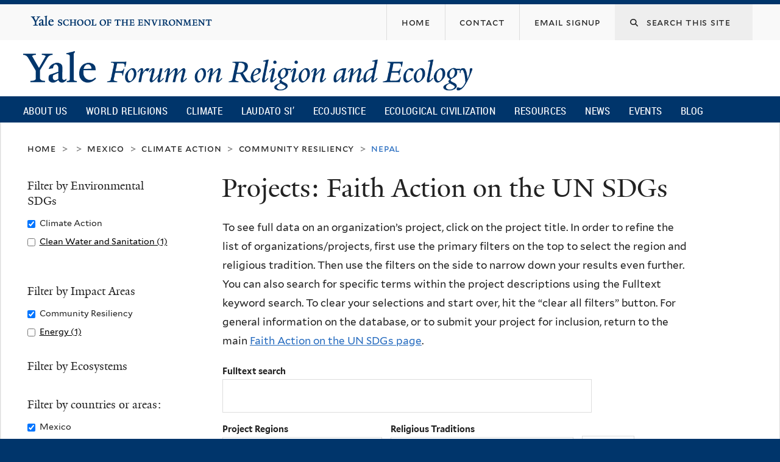

--- FILE ---
content_type: text/html; charset=utf-8
request_url: https://fore.yale.edu/FaithActionSDG/Projects?f%5B0%5D=field_country_or_regional_terms%3A186&f%5B1%5D=field_un_sdg_terms%3A365&f%5B2%5D=field_impact_area_terms%3A372&f%5B3%5D=field_country_or_regional_terms%3A241&sdgprojects_fulltext=&&&order=field_organization&sort=desc
body_size: 14796
content:
<!DOCTYPE html>
<!--[if lte IE 8]>     <html lang="en" dir="ltr" class="ie8"> <![endif]-->
<!--[if gt IE 8]><!--> <html lang="en" dir="ltr" prefix="content: http://purl.org/rss/1.0/modules/content/ dc: http://purl.org/dc/terms/ foaf: http://xmlns.com/foaf/0.1/ og: http://ogp.me/ns# rdfs: http://www.w3.org/2000/01/rdf-schema# sioc: http://rdfs.org/sioc/ns# sioct: http://rdfs.org/sioc/types# skos: http://www.w3.org/2004/02/skos/core# xsd: http://www.w3.org/2001/XMLSchema#"> <!--<![endif]-->
<head>
<meta http-equiv="X-UA-Compatible" content="IE=edge">
  <!--

  GGGGGGGGGGGG      GGGGGGGGGGG               fGGGGGG
    ;GGGGG.             GGGi                     GGGG
      CGGGG:           GGG                       GGGG
       lGGGGt         GGL                        GGGG
        .GGGGC       GG:                         GGGG
          GGGGG    .GG.        ;CGGGGGGL         GGGG          .LGGGGGGGL
           GGGGG  iGG        GGG:   ,GGGG        GGGG        tGGf     ;GGGC
            LGGGGfGG        GGGG     CGGG;       GGGG       GGGL       GGGGt
             lGGGGL                  CGGG;       GGGG      CGGGCCCCCCCCCCCCC
              GGGG                   GGGG,       GGGG      GGGG
              GGGG             tCGG; CGGG,       GGGG      GGGG
              GGGG          GGGG     CGGG.       GGGG      GGGGL
              GGGG         GGGGC     CGGG.       GGGG      :GGGGC          :
             ,GGGGG.       GGGGG:  .LGGGGG,.tG   GGGG        GGGGGGt,..,fGC
        ,GGGGGGGGGGGGGGf    iGGGGGG   CGGGGC  GGGGGGGGGG       LGGGGGGGC

  -->
  <meta http-equiv="Content-Type" content="text/html; charset=utf-8" />
<meta name="Generator" content="Drupal 7 (http://drupal.org)" />
<meta about="/religion/christianity" typeof="skos:Concept" property="rdfs:label skos:prefLabel" content="Christianity" />
<link rel="shortcut icon" href="https://fore.yale.edu/sites/all/themes/yalenew_base/images/favicon.ico" type="image/vnd.microsoft.icon" />
<meta name="viewport" content="width=device-width, initial-scale=1, maximum-scale=10, minimum-scale=1, user-scalable=yes" />
  <title>Projects: Faith Action on the UN SDGs
 | Yale Forum on Religion and Ecology</title>
  <!--[if IEMobile]><meta http-equiv="cleartype" content="on" /><![endif]-->

    <link rel="shortcut icon" sizes="16x16 24x24 32x32 48x48 64x64" href="https://fore.yale.edu/sites/all/themes/yalenew_base/images/favicon.ico" type="image/vnd.microsoft.icon">
    <link rel="icon" sizes="228x228" href="/sites/all/themes/yalenew_base/images/touch-icon-228.png">
  <link rel="apple-touch-icon-precomposed" sizes="228x228" href="/sites/all/themes/yalenew_base/images/touch-icon-228.png">

  <link type="text/css" rel="stylesheet" href="https://fore.yale.edu/sites/default/files/css/css_xE-rWrJf-fncB6ztZfd2huxqgxu4WO-qwma6Xer30m4.css" media="all" />
<link type="text/css" rel="stylesheet" href="https://fore.yale.edu/sites/default/files/css/css_wiCJzrJaafbdfzQ2JHg28iqu0Og8QBAw7P8_MQwbO8s.css" media="all" />
<link type="text/css" rel="stylesheet" href="https://fore.yale.edu/sites/default/files/css/css_9mVK07QB7ccUIJyBBiJSk4sPAIvn9aIc4lBgowLktCs.css" media="all" />
<link type="text/css" rel="stylesheet" href="//maxcdn.bootstrapcdn.com/font-awesome/4.7.0/css/font-awesome.min.css" media="all" />
<link type="text/css" rel="stylesheet" href="https://fore.yale.edu/sites/default/files/css/css_zaOco2G8k_Y9ZPkHcPipwrYE0eu9i_I-umrYSytTB3U.css" media="all" />
<link type="text/css" rel="stylesheet" href="https://fore.yale.edu/sites/default/files/css/css_qJSdFMLi7m_P8KZ9ASO7gKuNOnyW7_x4C7YElHefSgU.css" media="all" />
<link type="text/css" rel="stylesheet" href="https://fore.yale.edu/sites/default/files/css_injector/css_injector_6.css?t7mp9t" media="all" />
<link type="text/css" rel="stylesheet" href="https://fore.yale.edu/sites/default/files/css/css_KWTNPNPiHJCfdrcQ_jMr_STfujcCJghfgyfl6ycz_GA.css" media="all" />
<link type="text/css" rel="stylesheet" href="https://fore.yale.edu/sites/default/files/css_injector/css_injector_9.css?t7mp9t" media="all" />
<link type="text/css" rel="stylesheet" href="https://fore.yale.edu/sites/default/files/css_injector/css_injector_12.css?t7mp9t" media="all" />
<link type="text/css" rel="stylesheet" href="https://fore.yale.edu/sites/default/files/css/css_d7pDTGqRRsP90nEgVkiGHarKUeQiYtdjqtonM3k2Q20.css" media="all" />

<!--[if (lt IE 9)&(!IEMobile)]>
<link type="text/css" rel="stylesheet" href="https://fore.yale.edu/sites/default/files/css/css_nBvgsRGFO8eRuGybs3zqi1R0F_76QazEf5KpSL9kQhA.css" media="all" />
<![endif]-->

<!--[if gte IE 9]><!-->
<link type="text/css" rel="stylesheet" href="https://fore.yale.edu/sites/default/files/css/css_059BxwQdO3W6gC_prw0ohrQj1fWv8MiFJkqt4YP0qJk.css" media="all" />
<!--<![endif]-->
  <script type="text/javascript" src="https://fore.yale.edu/sites/all/libraries/respondjs/respond.min.js?t7mp9t"></script>
<script type="text/javascript">
<!--//--><![CDATA[//><!--
document.cookie = 'adaptive_image=' + Math.max(screen.width, screen.height) + '; path=/';
//--><!]]>
</script>
<script type="text/javascript" src="//ajax.googleapis.com/ajax/libs/jquery/1.8.3/jquery.min.js"></script>
<script type="text/javascript">
<!--//--><![CDATA[//><!--
window.jQuery || document.write("<script src='/sites/all/modules/contrib/jquery_update/replace/jquery/1.8/jquery.min.js'>\x3C/script>")
//--><!]]>
</script>
<script type="text/javascript" src="https://fore.yale.edu/sites/default/files/js/js_Hfha9RCTNm8mqMDLXriIsKGMaghzs4ZaqJPLj2esi7s.js"></script>
<script type="text/javascript" src="https://fore.yale.edu/sites/default/files/js/js_onbE0n0cQY6KTDQtHO_E27UBymFC-RuqypZZ6Zxez-o.js"></script>
<script type="text/javascript" src="https://fore.yale.edu/sites/default/files/js/js_bW14mV0NBTz48ub3ZLlngKENWULO8eE8BAzVNj-M0Ec.js"></script>
<script type="text/javascript" src="https://www.googletagmanager.com/gtag/js?id=G-992R075XDN"></script>
<script type="text/javascript">
<!--//--><![CDATA[//><!--
window.dataLayer = window.dataLayer || [];function gtag(){dataLayer.push(arguments)};gtag("js", new Date());gtag("set", "developer_id.dMDhkMT", true);gtag("config", "G-992R075XDN", {"groups":"default","cookie_domain":"fore.yale.edu","anonymize_ip":true});
//--><!]]>
</script>
<script type="text/javascript" src="https://fore.yale.edu/sites/default/files/js/js_ljR3ZE2GiUWTYPGsG-KBp7YE0rGVUlcQ5Y9J8E3RkBg.js"></script>
<script type="text/javascript" src="https://fore.yale.edu/sites/default/files/js/js_UNPtX_ZGxcpSkJyp8ls50mHCG5a_tcqRFqN4KjkfLso.js"></script>
<script type="text/javascript">
<!--//--><![CDATA[//><!--
jQuery(function($) {
  $('head').append('<link rel="stylesheet" href="//cdnjs.cloudflare.com/ajax/libs/font-awesome/6.7.2/css/all.min.css" />');
});

//--><!]]>
</script>
<script type="text/javascript">
<!--//--><![CDATA[//><!--
jQuery.extend(Drupal.settings, {"basePath":"\/","pathPrefix":"","setHasJsCookie":0,"ajaxPageState":{"theme":"yalenew_boxed","theme_token":"1MwvUu1-6OAr4N-n4erDYOpRCea9Ous-x2bMhspzdVs","js":{"0":1,"sites\/all\/themes\/yalenew_base\/js\/jcaption.min.js":1,"1":1,"2":1,"sites\/all\/libraries\/respondjs\/respond.min.js":1,"3":1,"\/\/ajax.googleapis.com\/ajax\/libs\/jquery\/1.8.3\/jquery.min.js":1,"4":1,"misc\/jquery-extend-3.4.0.js":1,"misc\/jquery-html-prefilter-3.5.0-backport.js":1,"misc\/jquery.once.js":1,"misc\/drupal.js":1,"misc\/form-single-submit.js":1,"sites\/all\/libraries\/superfish\/sfsmallscreen.js":1,"sites\/all\/libraries\/colorbox\/jquery.colorbox-min.js":1,"sites\/all\/modules\/contrib\/colorbox\/js\/colorbox.js":1,"sites\/all\/modules\/contrib\/image_caption\/image_caption.min.js":1,"sites\/all\/modules\/contrib\/jscrollpane\/js\/jquery.jscrollpane.min.js":1,"sites\/all\/modules\/contrib\/jscrollpane\/js\/jquery.mousewheel.js":1,"sites\/all\/modules\/contrib\/jscrollpane\/js\/script.js":1,"sites\/all\/modules\/contrib\/custom_search\/js\/custom_search.js":1,"sites\/all\/modules\/contrib\/better_exposed_filters\/better_exposed_filters.js":1,"sites\/all\/modules\/contrib\/responsive_menus\/styles\/responsive_menus_simple\/js\/responsive_menus_simple.js":1,"sites\/all\/modules\/contrib\/google_analytics\/googleanalytics.js":1,"https:\/\/www.googletagmanager.com\/gtag\/js?id=G-992R075XDN":1,"5":1,"sites\/all\/modules\/contrib\/facetapi\/facetapi.js":1,"sites\/all\/libraries\/superfish\/jquery.hoverIntent.minified.js":1,"sites\/all\/libraries\/superfish\/supposition.js":1,"sites\/all\/libraries\/superfish\/superfish.js":1,"sites\/all\/modules\/contrib\/superfish\/superfish.js":1,"sites\/all\/themes\/omega\/omega\/js\/jquery.formalize.js":1,"sites\/all\/themes\/omega\/omega\/js\/omega-mediaqueries.js":1,"sites\/all\/themes\/yalenew_base\/js\/modernizr.min.js":1,"sites\/all\/themes\/yalenew_base\/js\/jquery.fitted.js":1,"sites\/all\/themes\/yalenew_base\/js\/appendAround.min.js":1,"sites\/all\/themes\/yalenew_base\/js\/scripts.js":1,"6":1},"css":{"modules\/system\/system.base.css":1,"modules\/system\/system.menus.css":1,"modules\/system\/system.messages.css":1,"modules\/system\/system.theme.css":1,"sites\/all\/modules\/contrib\/adaptive_image\/css\/adaptive-image.css":1,"modules\/book\/book.css":1,"sites\/all\/modules\/contrib\/calendar\/css\/calendar_multiday.css":1,"modules\/comment\/comment.css":1,"modules\/field\/theme\/field.css":1,"modules\/node\/node.css":1,"modules\/search\/search.css":1,"modules\/user\/user.css":1,"sites\/all\/modules\/contrib\/views\/css\/views.css":1,"sites\/all\/modules\/contrib\/ckeditor\/css\/ckeditor.css":1,"sites\/all\/libraries\/colorbox\/example4\/colorbox.css":1,"sites\/all\/modules\/contrib\/ctools\/css\/ctools.css":1,"sites\/all\/modules\/contrib\/jscrollpane\/css\/jquery.jscrollpane.css":1,"sites\/all\/modules\/contrib\/typogrify\/typogrify.css":1,"sites\/all\/modules\/contrib\/biblio\/biblio.css":1,"modules\/taxonomy\/taxonomy.css":1,"sites\/all\/modules\/contrib\/custom_search\/custom_search.css":1,"sites\/all\/modules\/contrib\/facetapi\/facetapi.css":1,"sites\/all\/modules\/contrib\/node_embed\/plugins\/node_embed\/node_embed.css":1,"sites\/all\/modules\/contrib\/responsive_menus\/styles\/responsive_menus_simple\/css\/responsive_menus_simple.css":1,"\/\/maxcdn.bootstrapcdn.com\/font-awesome\/4.7.0\/css\/font-awesome.min.css":1,"sites\/all\/libraries\/superfish\/css\/superfish.css":1,"sites\/all\/libraries\/superfish\/css\/superfish-smallscreen.css":1,"sites\/all\/themes\/omega\/omega\/css\/formalize.css":1,"sites\/all\/themes\/yalenew_base\/css\/globalnew.css":1,"public:\/\/css_injector\/css_injector_2.css":1,"public:\/\/css_injector\/css_injector_3.css":1,"public:\/\/css_injector\/css_injector_5.css":1,"public:\/\/css_injector\/css_injector_6.css":1,"public:\/\/css_injector\/css_injector_7.css":1,"public:\/\/css_injector\/css_injector_8.css":1,"public:\/\/css_injector\/css_injector_9.css":1,"public:\/\/css_injector\/css_injector_12.css":1,"public:\/\/css_injector\/css_injector_13.css":1,"public:\/\/css_injector\/css_injector_23.css":1,"public:\/\/css_injector\/css_injector_24.css":1,"public:\/\/css_injector\/css_injector_25.css":1,"public:\/\/css_injector\/css_injector_28.css":1,"ie::wide::sites\/all\/themes\/yalenew_base\/css\/grid\/yalenew_default\/wide\/yalenew-default-wide-12.css":1,"sites\/all\/themes\/yalenew_base\/css\/grid\/yalenew_default\/fluid\/yalenew-default-fluid-12.css":1,"sites\/all\/themes\/yalenew_base\/css\/grid\/yalenew_default\/narrow\/yalenew-default-narrow-12.css":1,"sites\/all\/themes\/yalenew_base\/css\/grid\/yalenew_default\/wide\/yalenew-default-wide-12.css":1}},"colorbox":{"opacity":"0.85","current":"{current} of {total}","previous":"\u00ab Prev","next":"Next \u00bb","close":"Close","maxWidth":"98%","maxHeight":"98%","fixed":true,"mobiledetect":true,"mobiledevicewidth":"480px","specificPagesDefaultValue":"admin*\nimagebrowser*\nimg_assist*\nimce*\nnode\/add\/*\nnode\/*\/edit\nprint\/*\nprintpdf\/*\nsystem\/ajax\nsystem\/ajax\/*"},"jScrollPane":{"class":".scroll-pane"},"custom_search":{"form_target":"_self","solr":0},"better_exposed_filters":{"datepicker":false,"slider":false,"settings":[],"autosubmit":false,"views":{"sdg_project_search":{"displays":{"page":{"filters":{"sdgprojects_fulltext":{"required":false},"field_project_region_terms":{"required":false},"field_fes_tags_religion":{"required":false}}}}}}},"urlIsAjaxTrusted":{"\/FaithActionSDG\/Projects":true,"\/FaithActionSDG\/Projects?f%5B0%5D=field_country_or_regional_terms%3A186\u0026f%5B1%5D=field_un_sdg_terms%3A365\u0026f%5B2%5D=field_impact_area_terms%3A372\u0026f%5B3%5D=field_country_or_regional_terms%3A241\u0026sdgprojects_fulltext=\u0026\u0026\u0026order=field_organization\u0026sort=desc":true},"responsive_menus":[{"toggler_text":"\u2630 Menu","selectors":["#main-menu"],"media_size":"768","media_unit":"px","absolute":"1","remove_attributes":"1","responsive_menus_style":"responsive_menus_simple"}],"googleanalytics":{"account":["G-992R075XDN"],"trackOutbound":1,"trackMailto":1,"trackDownload":1,"trackDownloadExtensions":"7z|aac|arc|arj|asf|asx|avi|bin|csv|doc(x|m)?|dot(x|m)?|exe|flv|gif|gz|gzip|hqx|jar|jpe?g|js|mp(2|3|4|e?g)|mov(ie)?|msi|msp|pdf|phps|png|ppt(x|m)?|pot(x|m)?|pps(x|m)?|ppam|sld(x|m)?|thmx|qtm?|ra(m|r)?|sea|sit|tar|tgz|torrent|txt|wav|wma|wmv|wpd|xls(x|m|b)?|xlt(x|m)|xlam|xml|z|zip","trackColorbox":1,"trackDomainMode":1},"superfish":{"1":{"id":"1","sf":{"delay":"500","animation":{"opacity":"show"},"speed":"fast","autoArrows":false,"dropShadows":false},"plugins":{"smallscreen":{"mode":"window_width","breakpoint":980,"breakpointUnit":"px","accordionButton":"2","title":"Main menu"},"supposition":true}}},"facetapi":{"facets":[{"limit":"20","id":"facetapi-facet-search-apisdgprojects-block-field-un-sdg-terms","searcher":"search_api@sdgprojects","realmName":"block","facetName":"field_un_sdg_terms","queryType":null,"widget":"facetapi_checkbox_links","showMoreText":"Show more","showFewerText":"Show fewer","makeCheckboxes":1},{"limit":"20","id":"facetapi-facet-search-apisdgprojects-block-field-impact-area-terms","searcher":"search_api@sdgprojects","realmName":"block","facetName":"field_impact_area_terms","queryType":null,"widget":"facetapi_checkbox_links","showMoreText":"Show more","showFewerText":"Show fewer","makeCheckboxes":1},{"limit":"20","id":"facetapi-facet-search-apisdgprojects-block-field-ecosystem-terms","searcher":"search_api@sdgprojects","realmName":"block","facetName":"field_ecosystem_terms","queryType":null,"widget":"facetapi_checkbox_links","showMoreText":"Show more","showFewerText":"Show fewer","makeCheckboxes":1},{"limit":"20","id":"facetapi-facet-search-apisdgprojects-block-field-country-or-regional-terms","searcher":"search_api@sdgprojects","realmName":"block","facetName":"field_country_or_regional_terms","queryType":null,"widget":"facetapi_checkbox_links","showMoreText":"Show more","showFewerText":"Show fewer","makeCheckboxes":1}]},"omega":{"layouts":{"primary":"wide","order":["fluid","narrow","wide"],"queries":{"fluid":"all and (max-width: 739px)","narrow":"all and (min-width: 740px) and (max-width: 1024px)","wide":"all and (min-width: 1025px)"}}}});
//--><!]]>
</script>

</head>
<body class="html not-front not-logged-in page-faithactionsdg page-faithactionsdg-projects yalenew-boxed context-faithactionsdg one-sidebar sidebar-first nav-blue-dk block-blue-dk nav-condensed block-font-serif block-outline">
  <aside role='complementary' id="skip-link" aria-label="Skip to main content">
    <a href="#main-content" class="element-invisible element-focusable">Skip to main content</a>
  </aside>
  <div class="region region-page-top" id="region-page-top">
  <div class="region-inner region-page-top-inner">
      </div>
</div>
  <div class="page clearfix" id="page">
      <header id="section-header" class="section section-header" role="banner">
  <div id="zone-topper-wrapper" class="zone-wrapper zone-topper-wrapper clearfix">  <div id="zone-topper" class="zone zone-topper clearfix container-12">
    <div  class="grid-3 region region-topper-first" id="region-topper-first">
  <div class="region-inner region-topper-first-inner">
      <div class="topper-logo"><a href="http://www.yale.edu" class="y-icons y-yale y-univ"><span class="element-invisible">Yale University</span></a>
      </div>

	 <div id="moved-main-nav-wrapper">
                <button aria-expanded="false" id="nav-ready" class="nav-ready"><span class="element-invisible">Open Main Navigation</span></button>
                <div id="moved-main-nav" class="moved-main-nav" data-set="append-main-nav"></div>
                <button aria-expanded="true" id="nav-close" class="nav-close nav-hidden"><span class="element-invisible">Close Main Navigation</span></button>
        </div>

  </div>
</div>
<div class="grid-9 region region-topper-second" id="region-topper-second">
  <div class="region-inner region-topper-second-inner">
    <div class="block block-search search-block block-form block-search-form odd block-without-title" id="block-search-form">
  <div class="block-inner clearfix">
            
    <div class="content clearfix">
      <form class="search-form" role="search" aria-label="Site Search" action="/FaithActionSDG/Projects?f%5B0%5D=field_country_or_regional_terms%3A186&amp;f%5B1%5D=field_un_sdg_terms%3A365&amp;f%5B2%5D=field_impact_area_terms%3A372&amp;f%5B3%5D=field_country_or_regional_terms%3A241&amp;sdgprojects_fulltext=&amp;&amp;&amp;order=field_organization&amp;sort=desc" method="post" id="search-block-form" accept-charset="UTF-8"><div><div class="container-inline">
  <div class="form-item form-type-textfield form-item-search-block-form">
  <label for="edit-search-block-form--2"><i class="fa fa-search"></i> </label>
 <input title="Enter the terms you wish to search for." class="custom-search-box form-text" placeholder="Search this site" type="text" id="edit-search-block-form--2" name="search_block_form" value="" size="15" maxlength="128" />
</div>
<div class="form-actions form-wrapper" id="edit-actions"><input style="display:none;" type="submit" id="edit-submit" name="op" value="" class="form-submit" /></div><input type="hidden" name="form_build_id" value="form-eSUUzkM6efecTnX-GZMDG6_lI-VNmaxc9xaTcyMlFKw" />
<input type="hidden" name="form_id" value="search_block_form" />
</div>
</div></form>    </div>
  </div>
</div>
<div class="block block-menu fes-org-menu block-menu-org-menu block-menu-menu-org-menu even block-without-title" id="block-menu-menu-org-menu">
  <div class="block-inner clearfix">
            
    <div class="content clearfix">
      <ul class="menu"><li class="first leaf menu-home"><a href="/"><span>Home</span></a></li>
<li class="leaf menu-contact"><a href="/About-Us/Engage-with-the-Forum/Contact"><span>Contact</span></a></li>
<li class="last leaf menu-email-signup"><a href="/About-Us/Engage-with-the-Forum/sign-up"><span>Email Signup</span></a></li>
</ul>    </div>
  </div>
</div>
  </div>
</div>
  </div>
</div><div id="zone-branding-wrapper" class="zone-wrapper zone-branding-wrapper clearfix">  <div id="zone-branding" class="zone zone-branding clearfix container-12">
    <div class="grid-10 region region-branding" id="region-branding">
  <div class="region-inner region-branding-inner">
        <div class="branding-data clearfix">
            <div class="logo-img">
        <a href="/" rel="home" title="Yale Forum on Religion and Ecology
"><img src="https://fore.yale.edu/sites/default/files/yfre_rgb.png" alt="Yale Forum on Religion and Ecology
" id="logo" /></a>      </div>
                                                  <h2 class="site-name element-invisible"><a href="/" title="Home">Yale Forum on Religion and Ecology
</a></h2>
                                  </div>
          </div>
</div>
  </div>
</div>

<div id="zone-menu-wrapper" class="zone-wrapper zone-menu-wrapper clearfix">  <div id="zone-menu" class="zone zone-menu clearfix yale-boxed-menu container-12">

<div id="original-main-nav-wrapper">
  <div id="original-main-nav" data-set="append-main-nav">
    <div id="main-nav">

    <div class="grid-12 region region-menu" id="region-menu">
  <div class="region-inner region-menu-inner">
    <nav id="main-menu-navigation" role="navigation" aria-label="Main Menu" class="navigation">
                  <div class="block block-superfish block-1 block-superfish-1 odd block-without-title" id="block-superfish-1">
  <div class="block-inner clearfix">
            
    <div class="content clearfix">
      <ul  id="superfish-1" class="menu sf-menu sf-main-menu sf-horizontal sf-style-none sf-total-items-10 sf-parent-items-6 sf-single-items-4"><li id="menu-1674-1" class="first odd sf-item-1 sf-depth-1 sf-total-children-3 sf-parent-children-3 sf-single-children-0 menuparent"><a href="/About-Us/What-We-Do/Mission-and-Vision" class="sf-depth-1 menuparent">About Us</a><ul><li id="menu-2264-1" class="first odd sf-item-1 sf-depth-2 sf-total-children-4 sf-parent-children-0 sf-single-children-4 menuparent"><a href="/About-Us/Who-We-Are/Our-Directors" class="sf-depth-2 menuparent">Who We Are</a><ul><li id="menu-2265-1" class="first odd sf-item-1 sf-depth-3 sf-no-children"><a href="/About-Us/Who-We-Are/Our-Directors" class="sf-depth-3">Our Directors</a></li><li id="menu-1678-1" class="middle even sf-item-2 sf-depth-3 sf-no-children"><a href="/About-Us/Who-We-Are/Our-Team" class="sf-depth-3">Our Team</a></li><li id="menu-2259-1" class="middle odd sf-item-3 sf-depth-3 sf-no-children"><a href="/About-Us/Who-We-Are/Advisory-Group" class="sf-depth-3">Advisory Group</a></li><li id="menu-2130-1" class="last even sf-item-4 sf-depth-3 sf-no-children"><a href="/About-Us/Who-We-Are/Supporters" class="sf-depth-3">Supporters</a></li></ul></li><li id="menu-2266-1" class="middle even sf-item-2 sf-depth-2 sf-total-children-5 sf-parent-children-0 sf-single-children-5 menuparent"><a href="/About-Us/What-We-Do/Mission-and-Vision" class="sf-depth-2 menuparent">What We Do</a><ul><li id="menu-1675-1" class="first odd sf-item-1 sf-depth-3 sf-no-children"><a href="/About-Us/What-We-Do/Mission-and-Vision" class="sf-depth-3">Mission and Vision</a></li><li id="menu-1677-1" class="middle even sf-item-2 sf-depth-3 sf-no-children"><a href="/About-Us/What-We-Do/Projects" class="sf-depth-3">Projects</a></li><li id="menu-1676-1" class="middle odd sf-item-3 sf-depth-3 sf-no-children"><a href="/About-Us/What-We-Do/History" class="sf-depth-3">History</a></li><li id="menu-2275-1" class="middle even sf-item-4 sf-depth-3 sf-no-children"><a href="/About-Us/What-We-Do/Timeline" class="sf-depth-3">Timeline</a></li><li id="menu-2276-1" class="last odd sf-item-5 sf-depth-3 sf-no-children"><a href="/About-Us/What-We-Do/Newsroom" class="sf-depth-3">Newsroom</a></li></ul></li><li id="menu-2267-1" class="last odd sf-item-3 sf-depth-2 sf-total-children-3 sf-parent-children-1 sf-single-children-2 menuparent"><a href="/About-Us/Engage-with-the-Forum/Contact" class="sf-depth-2 menuparent">Engage with the Forum</a><ul><li id="menu-2247-1" class="first odd sf-item-1 sf-depth-3 sf-total-children-2 sf-parent-children-0 sf-single-children-2 menuparent"><a href="/About-Us/Engage-with-the-Forum/Press-Kit" class="sf-depth-3 menuparent">Press Kit</a><ul><li id="menu-2248-1" class="first odd sf-item-1 sf-depth-4 sf-no-children"><a href="/About-Us/Engage-with-the-Forum/Press-Kit/Mary-Evelyn-Tucker-Press-Kit" class="sf-depth-4">Mary Evelyn Tucker - Press Kit</a></li><li id="menu-2249-1" class="last even sf-item-2 sf-depth-4 sf-no-children"><a href="/About-Us/Engage-with-the-Forum/Press-Kit/John-Grim-Press-Kit" class="sf-depth-4">John Grim - Press Kit</a></li></ul></li><li id="menu-2151-1" class="middle even sf-item-2 sf-depth-3 sf-no-children"><a href="/About-Us/Engage-with-the-Forum/sign-up" class="sf-depth-3">Monthly Email Newsletter</a></li><li id="menu-2152-1" class="last odd sf-item-3 sf-depth-3 sf-no-children"><a href="/About-Us/Engage-with-the-Forum/Contact" class="sf-depth-3">Contact</a></li></ul></li></ul></li><li id="menu-1234-1" class="middle even sf-item-2 sf-depth-1 sf-total-children-15 sf-parent-children-0 sf-single-children-15 menuparent"><a href="/World-Religions" class="sf-depth-1 menuparent">World Religions</a><ul><li id="menu-1960-1" class="first odd sf-item-1 sf-depth-2 sf-no-children"><a href="/World-Religions/World-Religions-Overview-Essay" class="sf-depth-2">Overview Essay</a></li><li id="menu-1707-1" class="middle even sf-item-2 sf-depth-2 sf-no-children"><a href="/World-Religions/Indigenous" class="sf-depth-2">Indigenous</a></li><li id="menu-1710-1" class="middle odd sf-item-3 sf-depth-2 sf-no-children"><a href="/World-Religions/Judaism" class="sf-depth-2">Judaism</a></li><li id="menu-1703-1" class="middle even sf-item-4 sf-depth-2 sf-no-children"><a href="/World-Religions/Christianity" class="sf-depth-2">Christianity</a></li><li id="menu-1708-1" class="middle odd sf-item-5 sf-depth-2 sf-no-children"><a href="/World-Religions/Islam" class="sf-depth-2">Islam</a></li><li id="menu-2218-1" class="middle even sf-item-6 sf-depth-2 sf-no-children"><a href="/World-Religions/Sikhism" class="sf-depth-2">Sikhism</a></li><li id="menu-1702-1" class="middle odd sf-item-7 sf-depth-2 sf-no-children"><a href="/World-Religions/Bahai-Faith" class="sf-depth-2">Baha&#039;i Faith</a></li><li id="menu-2458-1" class="middle even sf-item-8 sf-depth-2 sf-no-children"><a href="/World-Religions/Zoroastrianism" class="sf-depth-2">Zoroastrianism</a></li><li id="menu-1706-1" class="middle odd sf-item-9 sf-depth-2 sf-no-children"><a href="/World-Religions/Hinduism" class="sf-depth-2">Hinduism</a></li><li id="menu-1709-1" class="middle even sf-item-10 sf-depth-2 sf-no-children"><a href="/World-Religions/Jainism" class="sf-depth-2">Jainism</a></li><li id="menu-1701-1" class="middle odd sf-item-11 sf-depth-2 sf-no-children"><a href="/World-Religions/Buddhism" class="sf-depth-2">Buddhism</a></li><li id="menu-1705-1" class="middle even sf-item-12 sf-depth-2 sf-no-children"><a href="/World-Religions/Daoism" class="sf-depth-2">Daoism</a></li><li id="menu-1704-1" class="middle odd sf-item-13 sf-depth-2 sf-no-children"><a href="/World-Religions/Confucianism" class="sf-depth-2">Confucianism</a></li><li id="menu-1711-1" class="middle even sf-item-14 sf-depth-2 sf-no-children"><a href="/World-Religions/Shinto" class="sf-depth-2">Shinto</a></li><li id="menu-1712-1" class="last odd sf-item-15 sf-depth-2 sf-no-children"><a href="/World-Religions/Interreligious" class="sf-depth-2">Interreligious</a></li></ul></li><li id="menu-1713-1" class="middle odd sf-item-3 sf-depth-1 sf-total-children-7 sf-parent-children-0 sf-single-children-7 menuparent"><a href="/Climate-Emergency" class="sf-depth-1 menuparent">Climate</a><ul><li id="menu-1715-1" class="first odd sf-item-1 sf-depth-2 sf-no-children"><a href="/Climate-Emergency/Overview-Essay" class="sf-depth-2">Overview</a></li><li id="menu-1717-1" class="middle even sf-item-2 sf-depth-2 sf-no-children"><a href="/Climate-Emergency/Climate-Change-Statements-from-World-Religions" class="sf-depth-2">Statements</a></li><li id="menu-1718-1" class="middle odd sf-item-3 sf-depth-2 sf-no-children"><a href="/Climate-Emergency/Books-on-Religion-and-Climate-Change" class="sf-depth-2">Books</a></li><li id="menu-1719-1" class="middle even sf-item-4 sf-depth-2 sf-no-children"><a href="/Climate-Emergency/Articles-on-Religion-and-Climate-Change" class="sf-depth-2">Articles</a></li><li id="menu-1720-1" class="middle odd sf-item-5 sf-depth-2 sf-no-children"><a href="/Climate-Emergency/Daedalus-Issue-on-Climate-Change" class="sf-depth-2">Daedalus Issue on Climate Change</a></li><li id="menu-2236-1" class="middle even sf-item-6 sf-depth-2 sf-no-children"><a href="/Climate-Emergency/Multimedia" class="sf-depth-2">Multimedia</a></li><li id="menu-1721-1" class="last odd sf-item-7 sf-depth-2 sf-no-children"><a href="/Climate-Emergency/Links" class="sf-depth-2">Links</a></li></ul></li><li id="menu-1722-1" class="middle even sf-item-4 sf-depth-1 sf-total-children-7 sf-parent-children-0 sf-single-children-7 menuparent"><a href="/Laudato-Si%E2%80%99" class="sf-depth-1 menuparent">Laudato Si’</a><ul><li id="menu-1978-1" class="first odd sf-item-1 sf-depth-2 sf-no-children"><a href="/Laudato-Si/Overview" class="sf-depth-2">Overview</a></li><li id="menu-1731-1" class="middle even sf-item-2 sf-depth-2 sf-no-children"><a href="/Laudato-Si%E2%80%99/Books-and-Articles" class="sf-depth-2">Books and Articles</a></li><li id="menu-2148-1" class="middle odd sf-item-3 sf-depth-2 sf-no-children"><a href="/Laudato-Si%E2%80%99/Multimedia" class="sf-depth-2">Multimedia</a></li><li id="menu-1730-1" class="middle even sf-item-4 sf-depth-2 sf-no-children"><a href="/Laudato-Si%E2%80%99/Links" class="sf-depth-2">Links</a></li><li id="menu-1725-1" class="middle odd sf-item-5 sf-depth-2 sf-no-children"><a href="/Laudato-Si%E2%80%99/Frequently-Asked-Questions" class="sf-depth-2">Frequently Asked Questions</a></li><li id="menu-2261-1" class="middle even sf-item-6 sf-depth-2 sf-no-children"><a href="/Laudato-Si%E2%80%99/Fratelli-Tutti" class="sf-depth-2">Fratelli Tutti</a></li><li id="menu-2764-1" class="last odd sf-item-7 sf-depth-2 sf-no-children"><a href="https://fore.yale.edu/Laudato-Si’/Laudate-Deum" class="sf-depth-2">Laudate Deum</a></li></ul></li><li id="menu-2433-1" class="middle odd sf-item-5 sf-depth-1 sf-no-children"><a href="/Ecojustice" class="sf-depth-1">Ecojustice</a></li><li id="menu-2792-1" class="middle even sf-item-6 sf-depth-1 sf-total-children-8 sf-parent-children-0 sf-single-children-8 menuparent"><a href="/Ecological-Civilization" class="sf-depth-1 menuparent">Ecological Civilization</a><ul><li id="menu-2793-1" class="first odd sf-item-1 sf-depth-2 sf-no-children"><a href="/Ecological-Civilization/Articles" class="sf-depth-2">Articles</a></li><li id="menu-2794-1" class="middle even sf-item-2 sf-depth-2 sf-no-children"><a href="/Ecological-Civilization/Books" class="sf-depth-2">Books</a></li><li id="menu-2795-1" class="middle odd sf-item-3 sf-depth-2 sf-no-children"><a href="/Ecological-Civilization/Journals" class="sf-depth-2">Journals</a></li><li id="menu-2796-1" class="middle even sf-item-4 sf-depth-2 sf-no-children"><a href="/Ecological-Civilization/Links" class="sf-depth-2">Links</a></li><li id="menu-2797-1" class="middle odd sf-item-5 sf-depth-2 sf-no-children"><a href="/Ecological-Civilization/Multimedia" class="sf-depth-2">Multimedia</a></li><li id="menu-2798-1" class="middle even sf-item-6 sf-depth-2 sf-no-children"><a href="/Ecological-Civilization/Reports-Statements" class="sf-depth-2">Reports &amp; Statements</a></li><li id="menu-2799-1" class="middle odd sf-item-7 sf-depth-2 sf-no-children"><a href="/Ecological-Civilization/Timeline" class="sf-depth-2">Timeline</a></li><li id="menu-2816-1" class="last even sf-item-8 sf-depth-2 sf-no-children"><a href="https://fore.yale.edu/Ecological-Civilization/Mary-Evelyn-and-John-in-China" class="sf-depth-2">Mary Evelyn &amp; John in China</a></li></ul></li><li id="menu-1767-1" class="middle odd sf-item-7 sf-depth-1 sf-total-children-9 sf-parent-children-1 sf-single-children-8 menuparent"><a href="/Resources" class="sf-depth-1 menuparent">Resources</a><ul><li id="menu-2861-1" class="first odd sf-item-1 sf-depth-2 sf-no-children"><a href="https://fore.yale.edu/Resources/New-Ecozoic-Reader-Special-Issue" class="sf-depth-2">New Ecozoic Reader Special Issue</a></li><li id="menu-1733-1" class="middle even sf-item-2 sf-depth-2 sf-total-children-3 sf-parent-children-1 sf-single-children-2 menuparent"><a href="/node/4789/" class="sf-depth-2 menuparent">Publications</a><ul><li id="menu-1763-1" class="first odd sf-item-1 sf-depth-3 sf-total-children-3 sf-parent-children-0 sf-single-children-3 menuparent"><a href="/Publications/Books" class="sf-depth-3 menuparent">Books</a><ul><li id="menu-2131-1" class="first odd sf-item-1 sf-depth-4 sf-no-children"><a href="/Publications/Books/Religions-World-and-Ecology-Book-Series" class="sf-depth-4">Harvard Series</a></li><li id="menu-2138-1" class="middle even sf-item-2 sf-depth-4 sf-no-children"><a href="/Publications/Books/Ecology-and-Justice-Series" class="sf-depth-4">Ecology &amp; Justice Series</a></li><li id="menu-2229-1" class="last odd sf-item-3 sf-depth-4 sf-no-children"><a href="/Publications/Books/Living-Earth-Community" class="sf-depth-4">Living Earth Community</a></li></ul></li><li id="menu-1982-1" class="middle even sf-item-2 sf-depth-3 sf-no-children"><a href="/Publications/Periodicals-Articles" class="sf-depth-3">Periodicals &amp; Articles</a></li><li id="menu-1765-1" class="last odd sf-item-3 sf-depth-3 sf-no-children"><a href="/Publications/Forum-Newsletters" class="sf-depth-3">Forum Newsletters</a></li></ul></li><li id="menu-2432-1" class="middle odd sf-item-3 sf-depth-2 sf-no-children"><a href="/Resources/Yale-Coursera-Online-Courses" class="sf-depth-2">Yale / Coursera Online Courses</a></li><li id="menu-1948-1" class="middle even sf-item-4 sf-depth-2 sf-no-children"><a href="/Resources/Bibliographies" class="sf-depth-2">Bibliographies</a></li><li id="menu-1952-1" class="middle odd sf-item-5 sf-depth-2 sf-no-children"><a href="/Resources/Multimedia" class="sf-depth-2">Multimedia</a></li><li id="menu-1955-1" class="middle even sf-item-6 sf-depth-2 sf-no-children"><a href="/Resources/Religion-and-Ecology-Programs" class="sf-depth-2">Religion and Ecology Programs</a></li><li id="menu-1957-1" class="middle odd sf-item-7 sf-depth-2 sf-no-children"><a href="/Resources/Professional-Offerings" class="sf-depth-2">Professional Offerings</a></li><li id="menu-2454-1" class="middle even sf-item-8 sf-depth-2 sf-no-children"><a href="/FaithActionSDG" class="sf-depth-2">Faith Action on the UN Sustainable Development Goals</a></li><li id="menu-2437-1" class="last odd sf-item-9 sf-depth-2 sf-no-children"><a href="/Resources/Eco-anxiety-Resources" class="sf-depth-2">Eco-anxiety Resources</a></li></ul></li><li id="menu-1874-1" class="middle even sf-item-8 sf-depth-1 sf-no-children"><a href="/News-Items" class="sf-depth-1">News</a></li><li id="menu-1876-1" class="middle odd sf-item-9 sf-depth-1 sf-no-children"><a href="/Events" class="sf-depth-1">Events</a></li><li id="menu-2250-1" class="last even sf-item-10 sf-depth-1 sf-no-children"><a href="/blog" class="sf-depth-1">Blog</a></li></ul>    </div>
  </div>
</div>
    </nav>
  </div>
</div>

    </div>
  </div>
</div>

  </div>
</div>
</header>
  
      <main  id="section-content" class="section section-content" role="main">
  <div id="section-content-inner">
    <div id="zone-content-wrapper" class="zone-wrapper zone-content-wrapper clearfix">  <div id="zone-content" class="zone zone-content clearfix container-12">
          <div id="breadcrumb" class="grid-12"><nav class="breadcrumb" role="navigation" aria-label="You are here"><a href="/">Home</a><span class="tic"> > </span><span class="tic"> > </span><a href="/FaithActionSDG/Projects?sdgprojects_fulltext=&order=field_organization&sort=desc&f%5B0%5D=field_country_or_regional_terms%3A186" class="active">Mexico</a><span class="tic"> > </span><a href="/FaithActionSDG/Projects?sdgprojects_fulltext=&order=field_organization&sort=desc&f%5B0%5D=field_country_or_regional_terms%3A186&f%5B1%5D=field_un_sdg_terms%3A365" class="active">Climate Action</a><span class="tic"> > </span><a href="/FaithActionSDG/Projects?sdgprojects_fulltext=&order=field_organization&sort=desc&f%5B0%5D=field_country_or_regional_terms%3A186&f%5B1%5D=field_un_sdg_terms%3A365&f%5B2%5D=field_impact_area_terms%3A372" class="active">Community Resiliency</a><span class="tic"> > </span>Nepal</nav></div>
    
    <div id="moved-sidenav-wrapper" class="moved-sidenav-wrapper grid-12">
       <div id="moved-sidenav" class="moved-sidenav" data-set="append-sidenav"></div>
    </div>

        <div class="grid-9 push-3 region region-content" id="region-content">
  <div class="region-inner region-content-inner">
    <a id="main-content" tabindex="-1"></a>
                <h1 class="title" id="page-title">Projects: Faith Action on the UN SDGs
</h1>
                        <div class="block block-system block-main block-system-main odd block-without-title" id="block-system-main">
  <div class="block-inner clearfix">
            
    <div class="content clearfix">
      <div class="view view-sdg-project-search view-id-sdg_project_search view-display-id-page view-dom-id-31bf2f8bda26f9e6b13bfe15a250fe5e">
            <div class="view-header">
      <p><!--<img src="https://fore.yale.edu/sites/default/files/0.png" align="left" alt="Parliament of the World's Religions logo" style="margin-right:20px;">--></p><p>To see full data on an organization’s project, click on the project title. In order to refine the list of organizations/projects, first use the primary filters on the top to select the region and religious tradition. Then use the filters on the side to narrow down your results even further. You can also search for specific terms within the project descriptions using the Fulltext keyword search. To clear your selections and start over, hit the “clear all filters” button. For general information on the database, or to submit your project for inclusion, return to the main <a href="/FaithActionSDG">Faith Action on the UN SDGs page</a>. </p>
    </div>
  
      <div class="view-filters">
      <form action="/FaithActionSDG/Projects" method="get" id="views-exposed-form-sdg-project-search-page" accept-charset="UTF-8"><div><div class="views-exposed-form">
  <div class="views-exposed-widgets clearfix">
          <div id="edit-sdgprojects-fulltext-wrapper" class="views-exposed-widget views-widget-filter-search_api_views_fulltext">
                  <label for="edit-sdgprojects-fulltext">
            Fulltext search          </label>
                        <div class="views-widget">
          <div class="form-item form-type-textfield form-item-sdgprojects-fulltext">
 <input type="text" id="edit-sdgprojects-fulltext" name="sdgprojects_fulltext" value="" size="30" maxlength="128" class="form-text" />
</div>
        </div>
              </div>
          <div id="edit-field-project-region-terms-wrapper" class="views-exposed-widget views-widget-filter-field_project_region_terms">
                  <label for="edit-field-project-region-terms">
            Project Regions          </label>
                        <div class="views-widget">
          <div class="form-item form-type-select form-item-field-project-region-terms">
 <select multiple="multiple" name="field_project_region_terms[]" id="edit-field-project-region-terms" size="4" class="form-select"><option value="81">Africa</option><option value="114">-Northern Africa</option><option value="385">-Sub-Saharan Africa</option><option value="145">Americas</option><option value="386">-LatAm and Caribbean</option><option value="182">-Northern America</option><option value="206">Asia</option><option value="207">-Central Asia</option><option value="213">-Eastern Asia</option><option value="222">-South-Eastern Asia</option><option value="234">-Southern Asia</option><option value="244">-Western Asia</option><option value="262">Europe</option><option value="263">-Central Europe</option><option value="265">-Eastern Europe</option><option value="277">-Northern Europe</option><option value="294">-Southern Europe</option><option value="311">-Western Europe</option><option value="321">Oceania</option><option value="322">-Australia and New Zealand</option><option value="328">-Melanesia</option><option value="334">-Micronesia</option><option value="342">-Polynesia</option></select>
</div>
        </div>
              </div>
          <div id="edit-field-fes-tags-religion-wrapper" class="views-exposed-widget views-widget-filter-field_fes_tags_religion">
                  <label for="edit-field-fes-tags-religion">
            Religious Traditions          </label>
                        <div class="views-widget">
          <div class="form-item form-type-select form-item-field-fes-tags-religion">
 <select multiple="multiple" name="field_fes_tags_religion[]" id="edit-field-fes-tags-religion" size="9" class="form-select"><option value="1">Baha&#039;i Faith</option><option value="2">Buddhism</option><option value="3">Christianity</option><option value="7">Confucianism</option><option value="8">Daoism</option><option value="9">Hinduism</option><option value="10">Indigenous</option><option value="383">Interreligious</option><option value="11">Islam</option><option value="12">Jainism</option><option value="13">Judaism</option><option value="14">Shinto</option><option value="78">Sikhism</option><option value="79">Zoroastrianism</option><option value="80">Other</option></select>
</div>
        </div>
              </div>
                    <div class="views-exposed-widget views-submit-button">
      <input type="submit" id="edit-submit-sdg-project-search" value="Search" class="form-submit" />    </div>
          <div class="views-exposed-widget views-reset-button">
        <input type="submit" id="edit-reset" name="op" value="Clear All Filters" class="form-submit" />      </div>
      </div>
</div>
</div></form>    </div>
  
  
      <div class="view-content">
      <table  class="views-table cols-5" class="views-table cols-5">
         <thead>
      <tr>
                  <th  class="views-field views-field-field-logo" scope="col">
                      </th>
                  <th  class="views-field views-field-field-organization active" scope="col">
            <a href="/FaithActionSDG/Projects?f%5B0%5D=field_country_or_regional_terms%3A186&amp;f%5B1%5D=field_un_sdg_terms%3A365&amp;f%5B2%5D=field_impact_area_terms%3A372&amp;f%5B3%5D=field_country_or_regional_terms%3A241&amp;sdgprojects_fulltext=&amp;&amp;&amp;order=field_organization&amp;sort=asc" title="sort by Organization" class="active">Organization<img typeof="foaf:Image" src="https://fore.yale.edu/misc/arrow-asc.png" width="13" height="13" alt="sort ascending" title="sort ascending" /></a>          </th>
                  <th  class="views-field views-field-field-project" scope="col">
            <a href="/FaithActionSDG/Projects?f%5B0%5D=field_country_or_regional_terms%3A186&amp;f%5B1%5D=field_un_sdg_terms%3A365&amp;f%5B2%5D=field_impact_area_terms%3A372&amp;f%5B3%5D=field_country_or_regional_terms%3A241&amp;sdgprojects_fulltext=&amp;&amp;&amp;order=field_project&amp;sort=asc" title="sort by Project" class="active">Project</a>          </th>
                  <th  class="views-field views-field-field-project-region-terms" scope="col">
            Project Regions          </th>
                  <th  scope="col">
            Religious Traditions          </th>
              </tr>
    </thead>
    <tbody>
          <tr  class="odd views-row-first views-row-last">
                  <td  class="views-field views-field-field-logo">
            <img typeof="foaf:Image" src="https://fore.yale.edu/sites/default/files/IMG_1832.PNG?thumbnail&amp;itok=87Jlo3gQ" width="100" height="100" alt="" />          </td>
                  <td  class="views-field views-field-field-organization active">
            Climate Stewards          </td>
                  <td  class="views-field views-field-field-project">
            <a href="https://fore.yale.edu/FaithActionSDG/Project/Climate-Stewards/Climate-Stewards-Seal-of-Approval-SoA">Climate Stewards Seal of Approval (SoA)</a>          </td>
                  <td  class="views-field views-field-field-project-region-terms">
            <div  class="ds-1col taxonomy-term vocabulary-fore-geography-terms view-mode-token clearfix">

  
  <div class="field field-name-faux-facet-regional field-type-ds field-label-hidden"><div class="field-items"><div class="field-item even"><p><a href="/FaithActionSDG/Projects?field_project_region_terms%5B%5D=81">Africa</a></p>
</div></div></div></div>

  <div  class="ds-1col taxonomy-term vocabulary-fore-geography-terms view-mode-token clearfix">

  
  <div class="field field-name-faux-facet-regional field-type-ds field-label-hidden"><div class="field-items"><div class="field-item even"><p><a href="/FaithActionSDG/Projects?field_project_region_terms%5B%5D=385">Sub-Saharan Africa</a></p>
</div></div></div></div>

  <div  class="ds-1col taxonomy-term vocabulary-fore-geography-terms view-mode-token clearfix">

  
  <div class="field field-name-faux-facet-regional field-type-ds field-label-hidden"><div class="field-items"><div class="field-item even"><p><a href="/FaithActionSDG/Projects?field_project_region_terms%5B%5D=145">Americas</a></p>
</div></div></div></div>

  <div  class="ds-1col taxonomy-term vocabulary-fore-geography-terms view-mode-token clearfix">

  
  <div class="field field-name-faux-facet-regional field-type-ds field-label-hidden"><div class="field-items"><div class="field-item even"><p><a href="/FaithActionSDG/Projects?field_project_region_terms%5B%5D=182">Northern America</a></p>
</div></div></div></div>

  <div  class="ds-1col taxonomy-term vocabulary-fore-geography-terms view-mode-token clearfix">

  
  <div class="field field-name-faux-facet-regional field-type-ds field-label-hidden"><div class="field-items"><div class="field-item even"><p><a href="/FaithActionSDG/Projects?field_project_region_terms%5B%5D=206">Asia</a></p>
</div></div></div></div>

  <div  class="ds-1col taxonomy-term vocabulary-fore-geography-terms view-mode-token clearfix">

  
  <div class="field field-name-faux-facet-regional field-type-ds field-label-hidden"><div class="field-items"><div class="field-item even"><p><a href="/FaithActionSDG/Projects?field_project_region_terms%5B%5D=234">Southern Asia</a></p>
</div></div></div></div>

          </td>
                  <td >
            <div  class="ds-1col taxonomy-term vocabulary-religion view-mode-token clearfix">

  
  <span><p><a href="/FaithActionSDG/Projects?field_fes_tags_religion%5B%5D=3">Christianity</a></p>
</span></div>

          </td>
              </tr>
      </tbody>
</table>
    </div>
  
  
  
  
  
  
</div>    </div>
  </div>
</div>
      </div>
</div>
<div  class="grid-3 pull-9 region region-sidebar-first sidebar yale-boxed-sidebar" id="region-sidebar-first">
  <div class="region-inner region-sidebar-first-inner">
    <aside class="block block-facetapi block-azntireyuxgldpczrnafannftovclyai block-facetapi-azntireyuxgldpczrnafannftovclyai odd has-subject" id="block-facetapi-azntireyuxgldpczrnafannftovclyai" role="complementary" aria-label="Filter by Environmental SDGs">
  <div class="block-inner clearfix">
              <h2 class="block-title">Filter by Environmental SDGs</h2>
        
    <div class="content clearfix">
      <div class="item-list"><ul class="facetapi-facetapi-checkbox-links facetapi-facet-field-un-sdg-terms" id="facetapi-facet-search-apisdgprojects-block-field-un-sdg-terms"><li class="active leaf first"><a href="/FaithActionSDG/Projects?f%5B0%5D=field_country_or_regional_terms%3A186&amp;f%5B1%5D=field_impact_area_terms%3A372&amp;f%5B2%5D=field_country_or_regional_terms%3A241&amp;order=field_organization&amp;sort=desc" class="facetapi-checkbox facetapi-active active active" rel="nofollow" id="facetapi-link--7">(-) <span class="element-invisible"> Remove Climate Action filter </span></a>Climate Action</li><li class="leaf last"><a href="/FaithActionSDG/Projects?f%5B0%5D=field_country_or_regional_terms%3A186&amp;f%5B1%5D=field_un_sdg_terms%3A365&amp;f%5B2%5D=field_impact_area_terms%3A372&amp;f%5B3%5D=field_country_or_regional_terms%3A241&amp;f%5B4%5D=field_un_sdg_terms%3A358&amp;order=field_organization&amp;sort=desc" class="facetapi-checkbox facetapi-inactive active" rel="nofollow" id="facetapi-link--8">Clean Water and Sanitation (1)<span class="element-invisible"> Apply Clean Water and Sanitation filter </span></a></li></ul></div>    </div>
  </div>
</aside>
<aside class="block block-facetapi block-xi0bihqawsibdaae2xbafiotnaoqsydw block-facetapi-xi0bihqawsibdaae2xbafiotnaoqsydw even has-subject" id="block-facetapi-xi0bihqawsibdaae2xbafiotnaoqsydw" role="complementary" aria-label="Filter by Impact Areas">
  <div class="block-inner clearfix">
              <h2 class="block-title">Filter by Impact Areas</h2>
        
    <div class="content clearfix">
      <div class="item-list"><ul class="facetapi-facetapi-checkbox-links facetapi-facet-field-impact-area-terms" id="facetapi-facet-search-apisdgprojects-block-field-impact-area-terms"><li class="active leaf first"><a href="/FaithActionSDG/Projects?f%5B0%5D=field_country_or_regional_terms%3A186&amp;f%5B1%5D=field_un_sdg_terms%3A365&amp;f%5B2%5D=field_country_or_regional_terms%3A241&amp;order=field_organization&amp;sort=desc" class="facetapi-checkbox facetapi-active active active" rel="nofollow" id="facetapi-link--12">(-) <span class="element-invisible"> Remove Community Resiliency filter </span></a>Community Resiliency</li><li class="leaf last"><a href="/FaithActionSDG/Projects?f%5B0%5D=field_country_or_regional_terms%3A186&amp;f%5B1%5D=field_un_sdg_terms%3A365&amp;f%5B2%5D=field_impact_area_terms%3A372&amp;f%5B3%5D=field_country_or_regional_terms%3A241&amp;f%5B4%5D=field_impact_area_terms%3A371&amp;order=field_organization&amp;sort=desc" class="facetapi-checkbox facetapi-inactive active" rel="nofollow" id="facetapi-link--13">Energy (1)<span class="element-invisible"> Apply Energy filter </span></a></li></ul></div>    </div>
  </div>
</aside>
<aside class="block block-facetapi block-2ec8zalolnf6y24uo0uzfyhgkd27ddug block-facetapi-2ec8zalolnf6y24uo0uzfyhgkd27ddug odd has-subject" id="block-facetapi-2ec8zalolnf6y24uo0uzfyhgkd27ddug" role="complementary" aria-label="Filter by Ecosystems">
  <div class="block-inner clearfix">
              <h2 class="block-title">Filter by Ecosystems</h2>
        
    <div class="content clearfix">
          </div>
  </div>
</aside>
<aside class="block block-facetapi block-4xdichecxdslvyqdctpxxrztdam0p0x8 block-facetapi-4xdichecxdslvyqdctpxxrztdam0p0x8 even has-subject" id="block-facetapi-4xdichecxdslvyqdctpxxrztdam0p0x8" role="complementary" aria-label="Filter by countries or areas:">
  <div class="block-inner clearfix">
              <h2 class="block-title">Filter by countries or areas:</h2>
        
    <div class="content clearfix">
      <div class="item-list"><ul class="facetapi-facetapi-checkbox-links facetapi-facet-field-country-or-regional-terms" id="facetapi-facet-search-apisdgprojects-block-field-country-or-regional-terms"><li class="active leaf first"><a href="/FaithActionSDG/Projects?f%5B0%5D=field_un_sdg_terms%3A365&amp;f%5B1%5D=field_impact_area_terms%3A372&amp;f%5B2%5D=field_country_or_regional_terms%3A241&amp;order=field_organization&amp;sort=desc" class="facetapi-checkbox facetapi-active active active" rel="nofollow" id="facetapi-link--2">(-) <span class="element-invisible"> Remove Mexico filter </span></a>Mexico</li><li class="active leaf"><a href="/FaithActionSDG/Projects?f%5B0%5D=field_country_or_regional_terms%3A186&amp;f%5B1%5D=field_un_sdg_terms%3A365&amp;f%5B2%5D=field_impact_area_terms%3A372&amp;order=field_organization&amp;sort=desc" class="facetapi-checkbox facetapi-active active active" rel="nofollow" id="facetapi-link--3">(-) <span class="element-invisible"> Remove Nepal filter </span></a>Nepal</li><li class="leaf"><a href="/FaithActionSDG/Projects?f%5B0%5D=field_country_or_regional_terms%3A186&amp;f%5B1%5D=field_un_sdg_terms%3A365&amp;f%5B2%5D=field_impact_area_terms%3A372&amp;f%5B3%5D=field_country_or_regional_terms%3A241&amp;f%5B4%5D=field_country_or_regional_terms%3A134&amp;order=field_organization&amp;sort=desc" class="facetapi-checkbox facetapi-inactive active" rel="nofollow" id="facetapi-link--4">Ghana (1)<span class="element-invisible"> Apply Ghana filter </span></a></li><li class="leaf"><a href="/FaithActionSDG/Projects?f%5B0%5D=field_country_or_regional_terms%3A186&amp;f%5B1%5D=field_un_sdg_terms%3A365&amp;f%5B2%5D=field_impact_area_terms%3A372&amp;f%5B3%5D=field_country_or_regional_terms%3A241&amp;f%5B4%5D=field_country_or_regional_terms%3A89&amp;order=field_organization&amp;sort=desc" class="facetapi-checkbox facetapi-inactive active" rel="nofollow" id="facetapi-link--5">Kenya (1)<span class="element-invisible"> Apply Kenya filter </span></a></li><li class="leaf last"><a href="/FaithActionSDG/Projects?f%5B0%5D=field_country_or_regional_terms%3A186&amp;f%5B1%5D=field_un_sdg_terms%3A365&amp;f%5B2%5D=field_impact_area_terms%3A372&amp;f%5B3%5D=field_country_or_regional_terms%3A241&amp;f%5B4%5D=field_country_or_regional_terms%3A100&amp;order=field_organization&amp;sort=desc" class="facetapi-checkbox facetapi-inactive active" rel="nofollow" id="facetapi-link--6">Uganda (1)<span class="element-invisible"> Apply Uganda filter </span></a></li></ul></div>    </div>
  </div>
</aside>
  </div>
</div>
  </div>
</div>  </div>
</main>
  
      <footer id="section-footer" class="section section-footer" role="contentinfo">
  <div id="zone-footer-wrapper" class="zone-wrapper zone-footer-wrapper clearfix">  <div id="zone-footer" class="zone zone-footer clearfix container-12">
    <div  class="grid-2 region region-footer-first" id="region-footer-first">
  <div  class="region-inner region-footer-first-inner">
    <div class="footer-logo"><a href="http://www.yale.edu" class="y-icons y-yale y-mark"><span class="element-invisible">Yale</span></a></div>
  </div>
</div>
<div  class="grid-6 region region-footer-second" id="region-footer-second">
  <div class="region-inner region-footer-second-inner">
    <p class="copyright">
      <a href="https://usability.yale.edu/web-accessibility/accessibility-yale">Accessibility at Yale</a> &middot;
      <a href="http://www.yale.edu/privacy-policy">Privacy policy</a> <br>
      Copyright &copy; 2026 Yale University &middot; All rights reserved
    </p>
    <div class="block block-footer-message block-footer-message block-footer-message-footer-message odd block-without-title" id="block-footer-message-footer-message">
  <div class="block-inner clearfix">
            
    <div class="content clearfix">
      <h5 style="color: white;"><span>Yale Forum on Religion and Ecology</span><br />
<span>195 Prospect Street</span><br />
New Haven, CT 06511<br />
<a href="http://thomasberry.org/thomas-berry-foundation">© Thomas Berry Foundation</a></h5>
<p><a href="https://www.facebook.com/pages/The-Forum-on-Religion-and-Ecology-at-Yale/807941202606307" id="fa-facebook-fore" class="fa-brands fa-facebook-square"><span>Facebook</span></a><br />
<a href="https://www.youtube.com/user/Religionandecology" class="fa-brands fa-youtube"><span>YouTube</span></a><br />
<a href="https://www.instagram.com/yaleforumreligionecology/" class="fa-brands fa-instagram"><span>Instagram</span></a><br />
<a href="https://bsky.app/profile/religion-ecology.bsky.social" class="fa-brands fa-bluesky"><span>Bluesky</span></a></p>
<p></p>
<h5 style="color: white;">Yale Land Statement</h5>
<p>Yale University acknowledges that indigenous peoples and nations, including Mohegan, Mashantucket Pequot, Eastern Pequot, Schaghticoke, Golden Hill Paugussett, Niantic, and the Quinnipiac and other Algonquian-speaking peoples, have stewarded through generations the lands and waterways of what is now Connecticut.</p>
    </div>
  </div>
</div>
  </div>
</div>
<div class="grid-4 region region-footer-third" id="region-footer-third">
  <div class="region-inner region-footer-third-inner">
    <div class="block block-block block-13 block-block-13 odd block-without-title" id="block-block-13">
  <div class="block-inner clearfix">
            
    <div class="content clearfix">
      <div id="mc_embed_shell">
<div id="mc_embed_signup">
<form action="https://yale.us15.list-manage.com/subscribe/post?u=5da421acac235473df472e31a&amp;id=2c4af7ef15&amp;f_id=00d4c2e1f0" method="post" id="mc-embedded-subscribe-form" name="mc-embedded-subscribe-form" class="validate" target="_blank">
<h2>Subscribe</h2>
<div class="mc-field-group"><label for="mce-EMAIL">Email Address </label><input type="email" name="EMAIL" class="required email" id="mce-EMAIL" required="" value="" /></div>
<div hidden=""><input type="hidden" name="tags" value="967" /></div>
<div id="mce-responses" class="clear">
<div class="response" id="mce-error-response" style="display: none;"></div>
<div class="response" id="mce-success-response" style="display: none;"></div>
</div>
<div aria-hidden="true" style="position: absolute; left: -5000px;"><input type="text" name="b_5da421acac235473df472e31a_2c4af7ef15" tabindex="-1" value="" /></div>
<div class="clear"><input type="submit" name="subscribe" id="mc-embedded-subscribe" class="button" value="Subscribe" /></div>
</form></div>

</div>
<script type="text/javascript" src="//s3.amazonaws.com/downloads.mailchimp.com/js/mc-validate.js"></script><script type="text/javascript">
<!--//--><![CDATA[// ><!--
(function($) {window.fnames = new Array(); window.ftypes = new Array();fnames[0]='EMAIL';ftypes[0]='email';fnames[1]='FNAME';ftypes[1]='text';fnames[2]='LNAME';ftypes[2]='text';fnames[3]='MMERGE3';ftypes[3]='text';fnames[4]='MMERGE4';ftypes[4]='text';fnames[5]='MMERGE5';ftypes[5]='text';fnames[6]='MMERGE6';ftypes[6]='text';fnames[7]='MMERGE7';ftypes[7]='zip';fnames[8]='MMERGE8';ftypes[8]='text';fnames[9]='MMERGE9';ftypes[9]='text';}(jQuery));var $mcj = jQuery.noConflict(true);
//--><!]]>
</script>
    </div>
  </div>
</div>
  </div>
</div>
  </div>
</div></footer>
  </div>
  <div class="region region-page-bottom" id="region-page-bottom">
  <div class="region-inner region-page-bottom-inner">
      </div>
</div>
<script type="text/javascript">
<!--//--><![CDATA[//><!--

      (function() {
      var sz = document.createElement('script'); sz.type = 'text/javascript'; sz.async = true;
      sz.src = '//siteimproveanalytics.com/js/siteanalyze_66356571.js';
      var s = document.getElementsByTagName('script')[0]; s.parentNode.insertBefore(sz, s);
      })();
      
//--><!]]>
</script>
<script type="text/javascript" src="https://fore.yale.edu/sites/default/files/js/js_JMVekk522eOkII71K9F5yD4Su-iRqPdTR_-LxjPAtMk.js"></script>
<script type="text/javascript">
<!--//--><![CDATA[//><!--
jQuery(function($) {

$('#region-footer-first > div > div').empty().prepend('<img src="/sites/default/files/logo_cut_only.png" />');
});

//--><!]]>
</script>
<script type="text/javascript">
<!--//--><![CDATA[//><!--
<script async src="https://www.googletagmanager.com/gtag/js?id=G-992R075XDN"></script>
<script>
  window.dataLayer = window.dataLayer || [];
  function gtag(){dataLayer.push(arguments);}
  gtag('js', new Date());

  gtag('config', 'G-992R075XDN');
</script>
//--><!]]>
</script>
</body>
</html>
